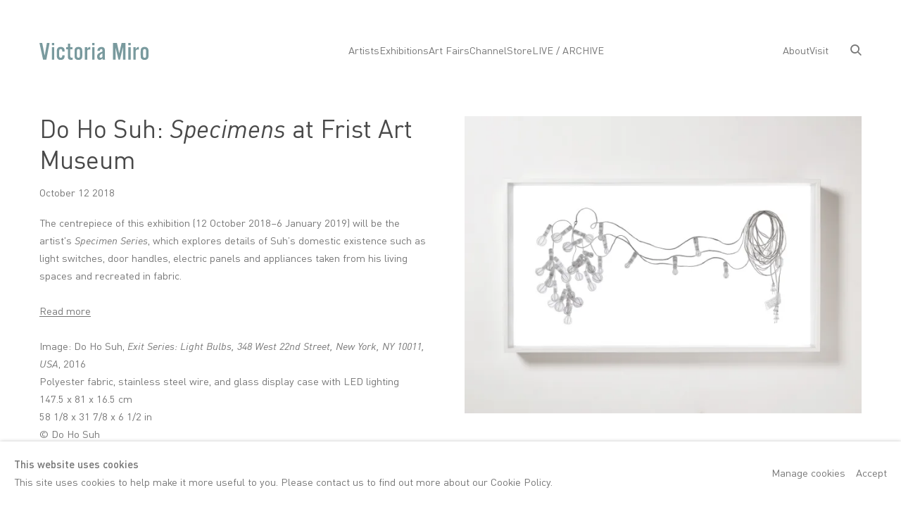

--- FILE ---
content_type: text/html; charset=utf-8
request_url: https://www.victoria-miro.com/news/1052
body_size: 9746
content:



                        
    <!DOCTYPE html>
    <!-- Site by Artlogic - https://artlogic.net -->
    <html lang="en">
        <head>
            <meta charset="utf-8">
            <title>Do Ho Suh: Specimens at Frist Art Museum | Victoria Miro</title>
        <meta property="og:site_name" content="Victoria Miro" />
        <meta property="og:title" content="Do Ho Suh: Specimens at Frist Art Museum" />
        <meta property="og:description" content="The centrepiece of this exhibition (12 October 2018&ndash;6 January 2019) will be the artist's Specimen Series , which explores details of Suh&rsquo;s domestic existence such as light switches, door handles, electric panels and appliances taken from his living spaces and recreated in fabric. Read more Image: Do Ho Suh, Exit..." />
        <meta property="og:image" content="https://www.victoria-miro.com/custom_images/1200x630c/usr/images/news/main_image/items/50/50a7322afe4e4ae9a43fbe45e26ba313/dhs67-...jpg" />
        <meta property="og:image:width" content="1200" />
        <meta property="og:image:height" content="630" />
        <meta property="twitter:card" content="summary_large_image">
        <meta property="twitter:url" content="https://www.victoria-miro.com/news/1052/">
        <meta property="twitter:title" content="Do Ho Suh: Specimens at Frist Art Museum">
        <meta property="twitter:description" content="The centrepiece of this exhibition (12 October 2018&ndash;6 January 2019) will be the artist's Specimen Series , which explores details of Suh&rsquo;s domestic existence such as light switches, door handles, electric panels and appliances taken from his living spaces and recreated in fabric. Read more Image: Do Ho Suh, Exit...">
        <meta property="twitter:text:description" content="The centrepiece of this exhibition (12 October 2018&ndash;6 January 2019) will be the artist's Specimen Series , which explores details of Suh&rsquo;s domestic existence such as light switches, door handles, electric panels and appliances taken from his living spaces and recreated in fabric. Read more Image: Do Ho Suh, Exit...">
        <meta property="twitter:image" content="https://www.victoria-miro.com/custom_images/1200x630c/usr/images/news/main_image/items/50/50a7322afe4e4ae9a43fbe45e26ba313/dhs67-...jpg">
        <meta name="google" content="notranslate" />
            <meta name="description" content="The centrepiece of this exhibition (12 October 2018&ndash;6 January 2019) will be the artist's Specimen Series , which explores details of Suh&rsquo;s domestic existence such as light switches, door handles, electric panels and appliances taken from his living spaces and recreated in fabric. Read more Image: Do Ho Suh, Exit..." />
            <meta name="publication_date" content="2006-11-13 00:00:00" />
            <meta name="generator" content="Artlogic CMS - https://artlogic.net" />
            
            <meta name="accessibility_version" content="1.1"/>
            
            
                <meta name="viewport" content="width=device-width, minimum-scale=0.5, initial-scale=1.0" />

            <link rel="apple-touch-icon" sizes="180x180" href="/images/favicons/apple-touch-icon.png">
<link rel="icon" type="image/png" sizes="32x32" href="/images/favicons/favicon-32x32.png">
<link rel="icon" type="image/png" sizes="16x16" href="/images/favicons/favicon-16x16.png">
<link rel="manifest" href="/images/favicons/site.webmanifest">
<link rel="mask-icon" href="/images/favicons/safari-pinned-tab.svg" color="#a5d3ef">
<link rel="shortcut icon" href="/images/favicon.ico">
<meta name="msapplication-TileColor" content="#2d89ef">
<meta name="msapplication-config" content="/images/favicons/browserconfig.xml">
            
            
            

            <script>
            (window.Promise && window.Array.prototype.find) || document.write('<script src="/lib/js/polyfill/polyfill_es6.min.js"><\/script>');
            </script>


            
		<link rel="preload" href="/lib/webfonts/font-awesome/font-awesome-4.6.3/css/font-awesome.min.css?c=27042050002200&v=20&g=90256e86d10591ed0bd79822d4392cfb" as="style" onload="this.onload=null;this.rel='stylesheet'">
		<link rel="preload" href="/lib/archimedes/styles/accessibility.css?c=27042050002200&v=20&g=90256e86d10591ed0bd79822d4392cfb" as="style" onload="this.onload=null;this.rel='stylesheet'">
		<link rel="preload" href="/lib/jquery/1.12.4/plugins/jquery.archimedes-frontend-core-plugins-0.1.css?c=27042050002200&v=20&g=90256e86d10591ed0bd79822d4392cfb" as="style" onload="this.onload=null;this.rel='stylesheet'">
		<link rel="preload" href="/lib/jquery/1.12.4/plugins/fancybox-2.1.3/jquery.fancybox.css?c=27042050002200&v=20&g=90256e86d10591ed0bd79822d4392cfb" as="style" onload="this.onload=null;this.rel='stylesheet'">
		<link rel="preload" href="/lib/jquery/1.12.4/plugins/fancybox-2.1.3/jquery.fancybox.artlogic.css?c=27042050002200&v=20&g=90256e86d10591ed0bd79822d4392cfb" as="style" onload="this.onload=null;this.rel='stylesheet'">
		<link rel="preload" href="/lib/jquery/1.12.4/plugins/slick-1.8.1/slick.css?c=27042050002200&v=20&g=90256e86d10591ed0bd79822d4392cfb" as="style" onload="this.onload=null;this.rel='stylesheet'">
		<link rel="preload" href="/lib/jquery/plugins/nouislider/11.1.0/nouislider.min.css?c=27042050002200&v=20&g=90256e86d10591ed0bd79822d4392cfb" as="style" onload="this.onload=null;this.rel='stylesheet'">
		<link rel="preload" href="/lib/jquery/plugins/roomview/1.0/jquery.roomview.1.0.css?c=27042050002200&v=20&g=90256e86d10591ed0bd79822d4392cfb" as="style" onload="this.onload=null;this.rel='stylesheet'">
		<link rel="preload" href="/lib/jquery/plugins/pageload/1.1/jquery.pageload.1.1.css?c=27042050002200&v=20&g=90256e86d10591ed0bd79822d4392cfb" as="style" onload="this.onload=null;this.rel='stylesheet'">
		<link rel="preload" href="/core/dynamic_base.css?c=27042050002200&v=20&g=90256e86d10591ed0bd79822d4392cfb" as="style" onload="this.onload=null;this.rel='stylesheet'">
		<link rel="preload" href="/styles/base.css?c=27042050002200&v=20&g=90256e86d10591ed0bd79822d4392cfb" as="style" onload="this.onload=null;this.rel='stylesheet'">
		<link rel="preload" href="/core/dynamic_main.css?c=27042050002200&v=20&g=90256e86d10591ed0bd79822d4392cfb" as="style" onload="this.onload=null;this.rel='stylesheet'">
		<link rel="preload" href="/styles/main.css?c=27042050002200&v=20&g=90256e86d10591ed0bd79822d4392cfb" as="style" onload="this.onload=null;this.rel='stylesheet'">
		<link rel="preload" href="/core/user_custom.css?c=27042050002200&v=20&g=90256e86d10591ed0bd79822d4392cfb" as="style" onload="this.onload=null;this.rel='stylesheet'">
		<link rel="preload" href="/core/dynamic_responsive.css?c=27042050002200&v=20&g=90256e86d10591ed0bd79822d4392cfb" as="style" onload="this.onload=null;this.rel='stylesheet'">
		<link rel="preload" href="/lib/webfonts/artlogic-site-icons/artlogic-site-icons-1.0/artlogic-site-icons.css?c=27042050002200&v=20&g=90256e86d10591ed0bd79822d4392cfb" as="style" onload="this.onload=null;this.rel='stylesheet'">
		<link rel="preload" href="/lib/jquery/plugins/plyr/3.5.10/plyr.css?c=27042050002200&v=20&g=90256e86d10591ed0bd79822d4392cfb" as="style" onload="this.onload=null;this.rel='stylesheet'">
		<link rel="preload" href="/lib/styles/fouc_prevention.css?c=27042050002200&v=20&g=90256e86d10591ed0bd79822d4392cfb" as="style" onload="this.onload=null;this.rel='stylesheet'">
<!-- add crtical css to improve performance -->
		<script data-context="helper" defer src="/lib/jquery/1.12.4/jquery-1.12.4.min.js?c=27042050002200&v=20&g=90256e86d10591ed0bd79822d4392cfb"></script>
		<script data-context="helper" defer src="/lib/g/2.0/scripts/webpack_import_helpers.js?c=27042050002200&v=20&g=90256e86d10591ed0bd79822d4392cfb"></script>
		<script data-context="helper" defer src="/lib/jquery/1.12.4/plugins/jquery.browser.min.js?c=27042050002200&v=20&g=90256e86d10591ed0bd79822d4392cfb"></script>
		<script data-context="helper" defer src="/lib/jquery/1.12.4/plugins/jquery.easing.min.js?c=27042050002200&v=20&g=90256e86d10591ed0bd79822d4392cfb"></script>
		<script data-context="helper" defer src="/lib/jquery/1.12.4/plugins/jquery.archimedes-frontend-core-plugins-0.1.js?c=27042050002200&v=20&g=90256e86d10591ed0bd79822d4392cfb"></script>
		<script data-context="helper" defer src="/lib/jquery/1.12.4/plugins/jquery.fitvids.js?c=27042050002200&v=20&g=90256e86d10591ed0bd79822d4392cfb"></script>
		<script data-context="helper" defer src="/core/dynamic.js?c=27042050002200&v=20&g=90256e86d10591ed0bd79822d4392cfb"></script>
		<script data-context="helper" defer src="/lib/archimedes/scripts/archimedes-frontend-core.js?c=27042050002200&v=20&g=90256e86d10591ed0bd79822d4392cfb"></script>
		<script data-context="helper" defer src="/lib/archimedes/scripts/archimedes-frontend-modules.js?c=27042050002200&v=20&g=90256e86d10591ed0bd79822d4392cfb"></script>
		<script data-context="helper" type="module"  traceurOptions="--async-functions" src="/lib/g/2.0/scripts/galleries_js_loader__mjs.js?c=27042050002200&v=20&g=90256e86d10591ed0bd79822d4392cfb"></script>
		<script data-context="helper" defer src="/lib/g/2.0/scripts/feature_panels.js?c=27042050002200&v=20&g=90256e86d10591ed0bd79822d4392cfb"></script>
		<script data-context="helper" defer src="/lib/g/themes/ads/2.0/scripts/script.js?c=27042050002200&v=20&g=90256e86d10591ed0bd79822d4392cfb"></script>
		<script data-context="helper" defer src="/lib/archimedes/scripts/json2.js?c=27042050002200&v=20&g=90256e86d10591ed0bd79822d4392cfb"></script>
		<script data-context="helper" defer src="/lib/archimedes/scripts/shop.js?c=27042050002200&v=20&g=90256e86d10591ed0bd79822d4392cfb"></script>
		<script data-context="helper" defer src="/lib/archimedes/scripts/recaptcha.js?c=27042050002200&v=20&g=90256e86d10591ed0bd79822d4392cfb"></script>
		<script data-context="helper" defer src="/scripts/plyr.js?c=27042050002200&v=20&g=90256e86d10591ed0bd79822d4392cfb"></script>
            
            

            
                


    <script>
        function get_cookie_preference(category) {
            result = false;
            try {
                var cookie_preferences = localStorage.getItem('cookie_preferences') || "";
                if (cookie_preferences) {
                    cookie_preferences = JSON.parse(cookie_preferences);
                    if (cookie_preferences.date) {
                        var expires_on = new Date(cookie_preferences.date);
                        expires_on.setDate(expires_on.getDate() + 365);
                        console.log('cookie preferences expire on', expires_on.toISOString());
                        var valid = expires_on > new Date();
                        if (valid && cookie_preferences.hasOwnProperty(category) && cookie_preferences[category]) {
                            result = true;
                        }
                    }
                }
            }
            catch(e) {
                console.warn('get_cookie_preference() failed');
                return result;
            }
            return result;
        }

        window.google_analytics_init = function(page){
            var collectConsent = true;
            var useConsentMode = false;
            var analyticsProperties = ['NA', 'G-0RH4GRK9P5'];
            var analyticsCookieType = 'statistics';
            var disableGa = false;
            var sendToArtlogic = true;
            var artlogicProperties = {
                'UA': 'UA-157296318-1',
                'GA': 'G-GLQ6WNJKR5',
            };

            analyticsProperties = analyticsProperties.concat(Object.values(artlogicProperties));

            var uaAnalyticsProperties = analyticsProperties.filter((p) => p.startsWith('UA-'));
            var ga4AnalyticsProperties = analyticsProperties.filter((p) => p.startsWith('G-')).concat(analyticsProperties.filter((p) => p.startsWith('AW-')));

            if (collectConsent) {
                disableGa = !get_cookie_preference(analyticsCookieType);

                for (var i=0; i < analyticsProperties.length; i++){
                    var key = 'ga-disable-' + analyticsProperties[i];

                    window[key] = disableGa;
                }

                if (disableGa) {
                    if (document.cookie.length) {
                        var cookieList = document.cookie.split(/; */);

                        for (var i=0; i < cookieList.length; i++) {
                            var splitCookie = cookieList[i].split('='); //this.split('=');

                            if (splitCookie[0].indexOf('_ga') == 0 || splitCookie[0].indexOf('_gid') == 0 || splitCookie[0].indexOf('__utm') == 0) {
                                //h.deleteCookie(splitCookie[0]);
                                var domain = location.hostname;
                                var cookie_name = splitCookie[0];
                                document.cookie =
                                    cookie_name + "=" + ";path=/;domain="+domain+";expires=Thu, 01 Jan 1970 00:00:01 GMT";
                                // now delete the version without a subdomain
                                domain = domain.split('.');
                                domain.shift();
                                domain = domain.join('.');
                                document.cookie =
                                    cookie_name + "=" + ";path=/;domain="+domain+";expires=Thu, 01 Jan 1970 00:00:01 GMT";
                            }
                        }
                    }
                }
            }

            if (uaAnalyticsProperties.length) {
                (function(i,s,o,g,r,a,m){i['GoogleAnalyticsObject']=r;i[r]=i[r]||function(){
                (i[r].q=i[r].q||[]).push(arguments)},i[r].l=1*new Date();a=s.createElement(o),
                m=s.getElementsByTagName(o)[0];a.async=1;a.src=g;m.parentNode.insertBefore(a,m)
                })(window,document,'script','//www.google-analytics.com/analytics.js','ga');


                if (!disableGa) {
                    var anonymizeIps = false;

                    for (var i=0; i < uaAnalyticsProperties.length; i++) {
                        var propertyKey = '';

                        if (i > 0) {
                            propertyKey = 'tracker' + String(i + 1);
                        }

                        var createArgs = [
                            'create',
                            uaAnalyticsProperties[i],
                            'auto',
                        ];

                        if (propertyKey) {
                            createArgs.push({'name': propertyKey});
                        }

                        ga.apply(null, createArgs);

                        if (anonymizeIps) {
                            ga('set', 'anonymizeIp', true);
                        }

                        var pageViewArgs = [
                            propertyKey ? propertyKey + '.send' : 'send',
                            'pageview'
                        ]

                        if (page) {
                            pageViewArgs.push(page)
                        }

                        ga.apply(null, pageViewArgs);
                    }

                    if (sendToArtlogic) {
                        ga('create', 'UA-157296318-1', 'auto', {'name': 'artlogic_tracker'});

                        if (anonymizeIps) {
                            ga('set', 'anonymizeIp', true);
                        }

                        var pageViewArgs = [
                            'artlogic_tracker.send',
                            'pageview'
                        ]

                        if (page) {
                            pageViewArgs.push(page)
                        }

                        ga.apply(null, pageViewArgs);
                    }
                }
            }

            if (ga4AnalyticsProperties.length) {
                if (!disableGa || useConsentMode) {
                    (function(d, script) {
                        script = d.createElement('script');
                        script.type = 'text/javascript';
                        script.async = true;
                        script.src = 'https://www.googletagmanager.com/gtag/js?id=' + ga4AnalyticsProperties[0];
                        d.getElementsByTagName('head')[0].appendChild(script);
                    }(document));

                    window.dataLayer = window.dataLayer || [];
                    window.gtag = function (){dataLayer.push(arguments);}
                    window.gtag('js', new Date());

                    if (useConsentMode) {
                        gtag('consent', 'default', {
                            'ad_storage': 'denied',
                            'analytics_storage': 'denied',
                            'functionality_storage': 'denied',
                            'personalization_storage': 'denied',
                            'security': 'denied',
                        });

                        if (disableGa) {
                            // If this has previously been granted, it will need set back to denied (ie on cookie change)
                            gtag('consent', 'update', {
                                'analytics_storage': 'denied',
                            });
                        } else {
                            gtag('consent', 'update', {
                                'analytics_storage': 'granted',
                            });
                        }
                    }

                    for (var i=0; i < ga4AnalyticsProperties.length; i++) {
                        window.gtag('config', ga4AnalyticsProperties[i]);
                    }

                }
            }
        }

        var waitForPageLoad = true;

        if (waitForPageLoad) {
            window.addEventListener('load', function() {
                window.google_analytics_init();
                window.archimedes.archimedes_core.analytics.init();
            });
        } else {
            window.google_analytics_init();
        }
    </script>

            
            
            
            <noscript> 
                <style>
                    body {
                        opacity: 1 !important;
                    }
                </style>
            </noscript>
        </head>
        
        
        
        <body class="section-news page-news site-responsive responsive-top-size-1023 responsive-nav-slide-nav responsive-nav-side-position-fullscreen responsive-layout-forced-lists responsive-layout-forced-image-lists responsive-layout-forced-tile-lists analytics-track-all-links site-lib-version-2-0 ajax_load_more_pagination_enabled scroll_sub_nav_enabled responsive_src_image_sizing page-param-1052 page-param-id-1052 page-param-type-news_id  layout-fixed-header nopopups site-type-template pageload-ajax-navigation-active layout-animation-enabled layout-lazyload-enabled" data-viewport-width="1024" data-site-name="victoriamiro3" data-connected-db-name="victoriamiro" data-pathname="/news/1052/"
    style="opacity: 0;"

>
            <script>document.getElementsByTagName('body')[0].className+=' browser-js-enabled';</script>
            


            
            






        <div id="responsive_slide_nav_content_wrapper">

    <div id="container">

        
    


    <div class="header-fixed-wrapper">
    <header id="header" class="clearwithin header_fixed header_transparent header_hide_border topnav_dropdown_header ">
        <div class="inner clearwithin">

            


<div id="logo" class=""><a href="/">Victoria Miro</a></div>


            
                <div id="skiplink-container">
                    <div>
                        <a href="#main_content" class="skiplink">Skip to main content</a>
                    </div>
                </div>
            
        
            <div class="header-ui-wrapper">

                    <div id="responsive_slide_nav_wrapper" class="mobile_menu_align_center" data-nav-items-animation-delay>
                        <div id="responsive_slide_nav_wrapper_inner" data-responsive-top-size=1023>
                        
                            <nav id="top_nav" aria-label="Main site" class="navigation noprint clearwithin">
                                
<div id="top_nav_reveal" class="hidden"><ul><li><a href="#" role="button" aria-label="Close">Menu</a></li></ul></div>

        
    <div id="full_nav" class="nav navigation" role="navigation">
        
<ul class='ul_top' data-level="1">
    <li id="li_top_1"  class="first top"><a href="/artists/" class="first top" aria-label="Link to Victoria Miro Artists page">Artists</a>
</li>
    <li id="li_top_2"  class="top"><a href="/exhibitions/" class="top" aria-label="Link to Victoria Miro Exhibitions page">Exhibitions</a>
    <ul class='ul_nested' data-level="2">
        <li  class="nested"><a href="/exhibitions/" class="nested" aria-label="Link to Victoria Miro All Exhibitions page">All Exhibitions</a>
    </li>
        <li  class="nested"><a href="/exhibitions/category/2" class="nested" aria-label="Link to Victoria Miro London page">London</a>
    </li>
        <li  class="nested"><a href="/exhibitions/category/3" class="nested" aria-label="Link to Victoria Miro Venice page">Venice</a>
    </li>
        <li  class="nested"><a href="/exhibitions/category/1" class="nested" aria-label="Link to Victoria Miro Miro Presents page">Miro Presents</a>
    </li>
        <li  class="nested"><a href="/news/categories/15/" class="nested" aria-label="Link to Victoria Miro Institutional Highlights page">Institutional Highlights</a>
    </li>

    </ul>

    </li>
    <li id="li_top_8"  class="top"><a href="/art-fairs/" class="top" aria-label="Link to Victoria Miro Art Fairs page">Art Fairs</a>
</li>
    <li id="li_top_9"  class="top"><a href="/channel/" class="top" aria-label="Link to Victoria Miro Channel page">Channel</a>
    <ul class='ul_nested' data-level="2">
        <li  class="nested"><a href="/news/" class="nested" aria-label="Link to Victoria Miro News page">News</a>
    </li>
        <li  class="nested"><a href="/video/" class="nested" aria-label="Link to Victoria Miro Films page">Films</a>
    </li>

    </ul>

    </li>
    <li id="li_top_12"  class="top"><a href="/store/" class="top" aria-label="Link to Victoria Miro Store page">Store</a>
</li>
    <li id="li_top_13"  class="last top"><a href="https://www.live.victoria-miro.com/" class="last top" aria-label="Link to Victoria Miro LIVE / ARCHIVE page">LIVE / ARCHIVE</a>    </li>
</ul>

        <div class="clear"></div>
    </div>



                                
                                



                                
                                    <div id="topnav_search" class="header_quick_search noprint">
                                        <form method="get" action="/search/" id="topnav_search_form">
                                            <input id="topnav_search_field" type="text" class="header_quicksearch_field inputField" aria-label="Search" data-default-value="Search" value="" name="search" />
                                                <a href="javascript:void(0)" id="topnav_search_btn" class="header_quicksearch_btn link" aria-label="Submit search" role="button"><i class="quicksearch-icon"></i></a>
                                            <input type="submit" class="nojsSubmit" aria-label="Submit search" value="Go" style="display: none;" />
                                        </form>
                                    </div>
                            </nav>
                        
                        </div>
                    </div>
                

                <div class="header-icons-wrapper  active cart-icon-active">
                    
                    
                        <div id="header_quick_search" class="header_quick_search noprint header_quick_search_reveal">
                            <form method="get" action="/search/" id="header_quicksearch_form">
                                <input id="header_quicksearch_field" type="text" class="header_quicksearch_field inputField" aria-label="Submit" data-default-value="Search" value="" name="search" placeholder="Search" />
                                <a href="javascript:void(0)" id="header_quicksearch_btn" class="header_quicksearch_btn link" aria-label="Submit search"><i class="quicksearch-icon"></i></a>
                                <input type="submit" class="nojsSubmit" value="Go" aria-label="Submit search" style="display: none;" />
                            </form>
                        </div>

                        



<!--excludeindexstart-->
<div id="store_cart_widget" class="hide_when_empty">
    <div class="store_cart_widget_inner">
        <div id="scw_heading"><a href="/store/basket/" class="scw_checkout_link">Cart</a></div>
        <div id="scw_items">
            <a href="/store/basket/" aria-label="Your store basket is empty" data-currency="&pound;">
                <span class="scw_total_items"><span class="scw_total_count">0</span><span class="scw_total_items_text"> items</span></span>
               

                    <span class="scw_total_price">
                        <span class="scw_total_price_currency widget_currency">&pound;</span>
                        <span class="scw_total_price_amount widget_total_price" 
                                data-cart_include_vat_in_price="False" 
                                data-total_price_without_vat_in_base_currency="0" 
                                data-total_price_with_vat_in_base_currency="0"
                                data-conversion_rate='{"GBP": {"conversion_rate": 1, "name": "&pound;", "stripe_code": "gbp"}}'
                                data-count="0">
                        </span>
                    </span>
      
                
            </a>
        </div>
        <div id="scw_checkout">
            <div class="scw_checkout_button"><a href="/store/basket/" class="scw_checkout_link">Checkout</a></div>
        </div>
            <div id="scw_popup" class="hidden scw_popup_always_show">
                <div id="scw_popup_inner">
                    <h3>Item added to cart</h3>
                    <div id="scw_popup_buttons_container">
                        <div class="button"><a href="/store/basket/">View cart & checkout</a></div>
                        <div id="scw_popup_close" class="link"><a href="#">Continue shopping</a></div>
                    </div>
                    <div class="clear"></div>
                </div>
            </div>
        
    </div>
</div>
<!--excludeindexend-->

                    
     
                        <div id="slide_nav_reveal" tabindex="0" role="button">Menu</div>
                </div>
                
                



        <div id="additional_nav_2" class="navigation additional_nav noprint clearwithin">
            <div id="additional_nav_reveal" class="hidden"><ul><li><a>Menu</a></li></ul></div>
            <ul class="additionalnav">
                
                    
                        <li id="about" class="">
                                <a href="/about/">About</a>
                        </li>
                    
                        <li id="visit" class="last">
                                <a href="/visit/">Visit</a>
                        </li>
            </ul>
        </div>

                



                

                
            </div>
        </div>
        


            <div class="dropdown-mask" style="height: 0px; opacity: 0;"></div>

    </header>
    </div>



        
            





        <div id="main_content" role="main" class="clearwithin">
            <!--contentstart-->
            






    

    <div class="subsection-news-record layout-no-subnav">

        <div class="news-header heading_wrapper clearwithin">
            <h1 class="">Do Ho Suh: <i>Specimens</i> at Frist Art Museum</h1>
        </div>


        <div id="content" class="clearwithin">
        
                <div id="sidebar" class="clearwithin">
                    
                        
                        <div class="image " data-width="2048" data-height="1534">
                                <a href="https://artlogic-res.cloudinary.com/w_2400,h_2400,c_limit,f_auto,fl_lossy,q_auto/ws-victoriamiro3/usr/images/news/main_image/items/50/50a7322afe4e4ae9a43fbe45e26ba313/dhs67-...jpg" class="image_popup">
                                    <span class="screen-reader-only">Open a larger version of the following image in a popup:</span>
                            <span class="object-fit-container"><img src="[data-uri]" class="object-fit-contain"  data-responsive-src="{'750': 'https://artlogic-res.cloudinary.com/w_750,c_limit,f_auto,fl_lossy,q_auto/ws-victoriamiro3/usr/images/news/main_image/items/50/50a7322afe4e4ae9a43fbe45e26ba313/dhs67-...jpg', '850': 'https://artlogic-res.cloudinary.com/w_850,c_limit,f_auto,fl_lossy,q_auto/ws-victoriamiro3/usr/images/news/main_image/items/50/50a7322afe4e4ae9a43fbe45e26ba313/dhs67-...jpg', '2400': 'https://artlogic-res.cloudinary.com/w_2400,c_limit,f_auto,fl_lossy,q_auto/ws-victoriamiro3/usr/images/news/main_image/items/50/50a7322afe4e4ae9a43fbe45e26ba313/dhs67-...jpg', '1600': 'https://artlogic-res.cloudinary.com/w_1600,c_limit,f_auto,fl_lossy,q_auto/ws-victoriamiro3/usr/images/news/main_image/items/50/50a7322afe4e4ae9a43fbe45e26ba313/dhs67-...jpg', '1200': 'https://artlogic-res.cloudinary.com/w_1200,c_limit,f_auto,fl_lossy,q_auto/ws-victoriamiro3/usr/images/news/main_image/items/50/50a7322afe4e4ae9a43fbe45e26ba313/dhs67-...jpg', '345': 'https://artlogic-res.cloudinary.com/w_345,c_limit,f_auto,fl_lossy,q_auto/ws-victoriamiro3/usr/images/news/main_image/items/50/50a7322afe4e4ae9a43fbe45e26ba313/dhs67-...jpg', '470': 'https://artlogic-res.cloudinary.com/w_470,c_limit,f_auto,fl_lossy,q_auto/ws-victoriamiro3/usr/images/news/main_image/items/50/50a7322afe4e4ae9a43fbe45e26ba313/dhs67-...jpg', '3000': 'https://artlogic-res.cloudinary.com/w_3000,c_limit,f_auto,fl_lossy,q_auto/ws-victoriamiro3/usr/images/news/main_image/items/50/50a7322afe4e4ae9a43fbe45e26ba313/dhs67-...jpg', '650': 'https://artlogic-res.cloudinary.com/w_650,c_limit,f_auto,fl_lossy,q_auto/ws-victoriamiro3/usr/images/news/main_image/items/50/50a7322afe4e4ae9a43fbe45e26ba313/dhs67-...jpg', '2600': 'https://artlogic-res.cloudinary.com/w_2600,c_limit,f_auto,fl_lossy,q_auto/ws-victoriamiro3/usr/images/news/main_image/items/50/50a7322afe4e4ae9a43fbe45e26ba313/dhs67-...jpg', '2800': 'https://artlogic-res.cloudinary.com/w_2800,c_limit,f_auto,fl_lossy,q_auto/ws-victoriamiro3/usr/images/news/main_image/items/50/50a7322afe4e4ae9a43fbe45e26ba313/dhs67-...jpg', '1400': 'https://artlogic-res.cloudinary.com/w_1400,c_limit,f_auto,fl_lossy,q_auto/ws-victoriamiro3/usr/images/news/main_image/items/50/50a7322afe4e4ae9a43fbe45e26ba313/dhs67-...jpg', '1000': 'https://artlogic-res.cloudinary.com/w_1000,c_limit,f_auto,fl_lossy,q_auto/ws-victoriamiro3/usr/images/news/main_image/items/50/50a7322afe4e4ae9a43fbe45e26ba313/dhs67-...jpg'}"  data-src="https://artlogic-res.cloudinary.com/w_800,h_800,c_limit,f_auto,fl_lossy,q_auto/ws-victoriamiro3/usr/images/news/main_image/items/50/50a7322afe4e4ae9a43fbe45e26ba313/dhs67-...jpg" alt="Do Ho Suh: Specimens at Frist Art Museum"  /></span>
                                </a>
                        </div>

                    




                </div>

            <div id="content_module" class="prose clearwithin">

                    <p>The centrepiece of this exhibition (12 October 2018&ndash;6 January 2019) will be the artist's&nbsp;<em>Specimen Series</em>, which explores details of Suh&rsquo;s domestic existence such as light switches, door handles, electric panels and appliances taken from his living spaces and recreated in fabric.&nbsp;</p><p>&nbsp;</p><p><a href="http://fristartmuseum.org/calendar/detail/do-ho-suh" target="_blank">Read more</a></p><p>&nbsp;</p><p>Image: Do Ho Suh,&nbsp;<em>Exit Series: Light Bulbs, 348 West 22nd Street, New York, NY 10011, USA</em><span>, 2016</span></p><div class="medium">Polyester fabric, stainless steel wire, and glass display case with LED lighting</div><div class="dimensions">147.5 x 81 x 16.5 cm<br />58 1/8 x 31 7/8 x 6 1/2 in</div><div class="dimensions">&copy; Do Ho Suh</div>

                    <div class="divider inner"></div>
                    <span><div class="date">October 12 2018</div></span>



                    <div class="divider inner"></div>
                    



    
        <div id="related_exhibitions" class="related_items_panel clearwithin not-prose">
            <h2 class="related_items_panel_heading">Related Exhibitions</h2>
            <div class="records_list mini_list">
                <ul>
                        
                            <li>
                                <a href="/exhibitions/501/">
                                        <span class="icon"><span>
                                            <img src="https://artlogic-res.cloudinary.com/w_50,h_50,c_fill,f_auto,fl_lossy,q_auto/ws-victoriamiro3/usr/images/exhibitions/main_image_override/501/dhs_installation-view-passages_vmg_2017-01.jpeg" alt="Do Ho Suh: <i>Passage/s</i>" />
                                        </span></span>
                                    <div class="content">
                                        <h2>Do Ho Suh: <i>Passage/s</i></h2>
                                    </div>
                                </a>
                            </li>
                        
                            <li>
                                <a href="/exhibitions/524/">
                                        <span class="icon"><span>
                                            <img src="https://artlogic-res.cloudinary.com/w_50,h_50,c_fill,f_auto,fl_lossy,q_auto/ws-victoriamiro3/usr/images/exhibitions/main_image_override/items/76/76b14c64bf0646bbb94f171379353abb/dhs87_rubbing-loving-stpi-corridor-4-03-41-robertson-quay-singapore-238236_2017-b.jpg" alt="Do Ho Suh" />
                                        </span></span>
                                    <div class="content">
                                        <h2>Do Ho Suh</h2>
                                    </div>
                                </a>
                            </li>
                </ul>
            </div>
        </div>




                    <div class="divider inner"></div>
                    



    
        <div class="scroll_section_container">
            <section id="related_artists" data-subsection-type="related_artists" class="related_items_panel clearwithin not-prose">
                    <h2 class="related_items_panel_heading">Related artist</h2>
                <div class="records_list mini_list">
                    <ul>
                            
                                <li>
                                    <a href="/artists/188-do-ho-suh/">
                                            <span class="icon"><span>
                                                <img src="https://artlogic-res.cloudinary.com/w_50,h_50,c_fill,f_auto,fl_lossy,q_auto/ws-victoriamiro3/usr/images/artists/artwork_image_for_artists_page/items/5d/5dd94b41615a42cc96f6a4cf38bc8212/dhs117_sockets_switches-rectangular_horizontal-berlin-horsham-london-new-york-seoul-venice_2021_k.jpeg" alt="Do Ho Suh" />
                                            </span></span>
                                        <div class="content">
                                            <h2>Do Ho Suh</h2>
                                        </div>
                                    </a>
                                </li>
                    </ul>
                </div>
            </section>
        </div>




            </div>
        </div>


    </div>


            <!--contentend-->
        </div>

        


            
                

























<div id="footer" role="contentinfo" class=" advanced_footer">
    <div class="inner">
            
            <div class="advanced_footer_item advanced_footer_item_1">
                <h2>London</h2>
<p>16 Wharf Road, London <br />N1 7RW</p>
<p> </p>
<p>+44 (0)20 7336 8109<br />info@victoria-miro.com</p>
            </div>
            <div class="advanced_footer_item advanced_footer_item_2">
                <p> </p>
<p> </p>
            </div>
            <div class="advanced_footer_item advanced_footer_item_3">
                <h2>Venice</h2>
<p><span>San Marco 1994</span><br /><span>30124 Venice, Italy</span></p>
<p> </p>
<p>+39 041 523 3799<br />info@victoria-miro.com</p>
<p><span style="color: #eeeeee; font-family: Figtree, Roboto, 'Noto Sans Hebrew', 'Noto Kufi Arabic', 'Noto Sans JP', sans-serif; font-size: 15px; background-color: #111111;"> </span></p>
            </div>

            
    
        <div id="social_links" class="clearwithin">
            <div id="facebook" class="social_links_item"><a href="http://www.facebook.com/victoriamirogal" class=""><span class="social_media_icon facebook"></span>Facebook<span class="screen-reader-only">, opens in a new tab.</span></a></div><div id="instagram" class="social_links_item"><a href="http://instagram.com/victoriamirogallery" class=""><span class="social_media_icon instagram"></span>Instagram<span class="screen-reader-only">, opens in a new tab.</span></a></div><div id="mailinglist" class="social_links_item"><a href="/mailing-list/" class=" mailinglist_signup_popup_link"><span class="social_media_icon mailinglist"></span>Sign up to our mailing list</a></div>
        </div>

            <div class="clear"></div>
            
    <div class="copyright">
            
    <div class="small-links-container">
        <div id="footer_contact_link">
             <a href="/about/contact/">Contact</a>
        </div>
            <div class="privacy-policy"><a href="/privacy-policy/">Privacy Policy</a></div>
        <a href="/modern-slavery-statement/">Modern Slavery Statement</a>
            <div class="cookie_notification_preferences"><a href="javascript:void(0)" role="button" class="link-no-ajax">Manage cookies</a></div>
    </div>

        <div id="copyright" class="noprint">
            <div class="copyright-text">ARTWORKS © THE ARTIST</div>
            <div class="copyright-text">
                    &copy; 2026 Victoria Miro
            </div>
                
        
        <div id="artlogic" class="noprint"><a href="https://artlogic.net/" target="_blank" rel="noopener noreferrer">
                Site by Artlogic
        </a></div>

        </div>
        
    </div>

        <div class="clear"></div>
    </div>
</div>



        <div class="clear"></div>

            <div id="cookie_notification" role="region" aria-label="Cookie banner" data-mode="consent" data-cookie-notification-settings="">
    <div class="inner">
        <div id="cookie_notification_message" class="prose">
                <p><strong>This website uses cookies</strong><br>This site uses cookies to help make it more useful to you. Please contact us to find out more about our Cookie Policy.</p>
        </div>
        <div id="cookie_notification_preferences" class="link"><a href="javascript:;" role="button">Manage cookies</a></div>
        <div id="cookie_notification_accept" class="button"><a href="javascript:;" role="button">Accept</a></div>

    </div>
</div>
    <div id="manage_cookie_preferences_popup_container">
        <div id="manage_cookie_preferences_popup_overlay"></div>
        <div id="manage_cookie_preferences_popup_inner">
            <div id="manage_cookie_preferences_popup_box" role="dialog" aria-modal="true" aria-label="Cookie preferences">
                <div id="manage_cookie_preferences_close_popup_link" class="close">
                    <a href="javascript:;" role="button" aria-label="close">
                        <svg width="20px" height="20px" viewBox="0 0 488 488" version="1.1" xmlns="http://www.w3.org/2000/svg" xmlns:xlink="http://www.w3.org/1999/xlink" aria-hidden="true">
                            <g id="Page-1" stroke="none" stroke-width="1" fill="none" fill-rule="evenodd">
                                <g id="close" fill="#5D5D5D" fill-rule="nonzero">
                                    <polygon id="Path" points="488 468 468 488 244 264 20 488 0 468 224 244 0 20 20 0 244 224 468 0 488 20 264 244"></polygon>
                                </g>
                            </g>
                        </svg>
                    </a>
                </div>
                <h2>Cookie preferences</h2>
                    <p>Check the boxes for the cookie categories you allow our site to use</p>
                
                <div id="manage_cookie_preferences_form_wrapper">
                    <div class="form form_style_simplified">

                        <form id="cookie_preferences_form">
                            <fieldset>
                                <legend class="visually-hidden">Cookie options</legend>
                                <div>
                                    <label><input type="checkbox" name="essential" disabled checked value="1"> Strictly necessary</label>
                                    <div class="note">Required for the website to function and cannot be disabled.</div>
                                </div>
                                <div>
                                    <label><input type="checkbox" name="functionality"  value="1"> Preferences and functionality</label>
                                    <div class="note">Improve your experience on the website by storing choices you make about how it should function.</div>
                                </div>
                                <div>
                                    <label><input type="checkbox" name="statistics"  value="1"> Statistics</label>
                                    <div class="note">Allow us to collect anonymous usage data in order to improve the experience on our website.</div>
                                </div>
                                <div>
                                    <label><input type="checkbox" name="marketing"  value="1"> Marketing</label>
                                    <div class="note">Allow us to identify our visitors so that we can offer personalised, targeted marketing.</div>
                                </div>
                            </fieldset>
                            
                            <div class="button">
                                <a href="javascript:;" id="cookie_preferences_form_submit" role="button">Save preferences</a>
                            </div>
                        </form>

                    </div>
                </div>
            </div>
        </div>
    </div>

        


            
    
    
    
    <div id="mailing_list_popup_container" class="" data-timeout="10" data-cookie-expiry="604800">
        <div id="mailing_list_popup_overlay"></div>
        <div id="mailing_list_popup_inner">
            <div id="mailing_list_popup_box" role="dialog" aria-modal="true" aria-label="Mailing list popup">
                <div id="mailinglist_signup_close_popup_link" class="close"><a href="#" aria-label="Close" role="button" tabindex="0">Close</a></div>
                <h2>Join our mailing list</h2>
            
                    

<div id="artlogic_mailinglist_signup_form_wrapper">
    <div class="form form_style_simplified form_layout_hidden_labels">

        <form id="artlogic_mailinglist_signup_form" class="mailing_list_form clearwithin  " method="post" onsubmit="return false;" data-field-error="Please fill in all required fields." data-field-thanks-heading="Thank you" data-field-error-heading="Sorry" data-field-thanks-content="You have been added to our mailing list" data-field-exists-heading="Thank you" data-field-exists-content="You are already on our mailing list">
        
            <div class="error" tabindex="-1"></div>

                
                <div id="firstname_row" class="form_row">
                                <label for="ml_firstname">First name *</label>
                                <input name="firstname" class="inputField" id="ml_firstname" type="text" required autocomplete="given-name" value="" />
                </div>
                
                <div id="lastname_row" class="form_row">
                                <label for="ml_lastname">Last name *</label>
                                <input name="lastname" class="inputField" id="ml_lastname" type="text" required autocomplete="family-name" value="" />
                </div>
                
                <div id="email_row" class="form_row">
                                <label for="ml_email">Email *</label>
                                <input name="email" class="inputField" id="ml_email" type="email" required autocomplete="email" value="" />
                </div>

                <input type="hidden" name="interests" value="">
                <input type="hidden" name="phone" value="">
                <input type="hidden" name="organisation" value="">
                <input type="hidden" name="categories" value="">
                <input type="hidden" name="position" value="">


            <input type="hidden" name="tmp_send" value="1" />
            <input type="hidden" name="lang" value="" />
            <input type="hidden" name="originating_page" value="/news/1052/" />
            <input type="hidden" name="encoded_data" value="eyJub3RfaGlkZGVuIjogZmFsc2V9" />


            <div id="email_warning">
                <div id="email_warning_inner"></div>
            </div>
            

            <div id="mailing_submit_button" class="rowElem">
                <div class="button"><a class="submit_button" role="button" href="#">Signup</a></div>
            </div>
        </form>

            



<div id="privacy_policy_form_msg" class="privacy_policy_form_msg prose">
    <div class="asterisk">
        <p>
            * denotes required fields
        </p>
    </div>
        <p>
            We will process the personal data you have supplied to communicate with you in accordance with our <a href="/privacy-policy/" target="_blank" rel="noopener noreferrer">Privacy Policy</a>. 
            You can unsubscribe or change your preferences at any time by clicking the link in our emails.
        </p>
</div>
    </div>
</div>

            </div>
        </div>
    </div>
    
    





    </div>

        </div>




            
            
                





            
            
        <!-- sentry-verification-string -->
    <!--  -->
</body>
    </html>




--- FILE ---
content_type: text/css; charset=utf-8
request_url: https://www.victoria-miro.com/core/dynamic_base.css?c=27042050002200&v=20&g=90256e86d10591ed0bd79822d4392cfb
body_size: 136
content:




/* Local site base.css */


    @import url(/core/user_custom.css?c=27042050002200&v=20&g=90256e86d10591ed0bd79822d4392cfb);
